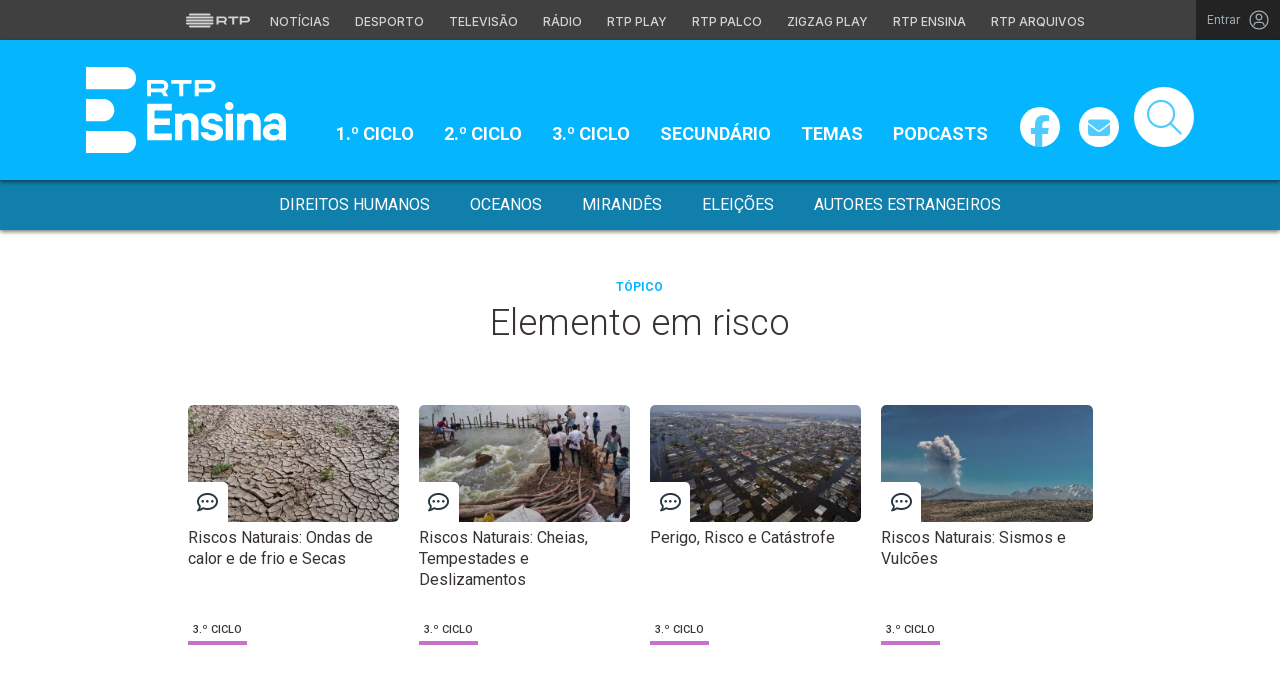

--- FILE ---
content_type: application/javascript
request_url: https://www.rtp.pt/common/js/analytics.js?ver=04122025
body_size: 18149
content:
if (typeof RTPRequireScript !== 'function') {

	var RTPRequireScriptBucketLevel = { dfp: '1', analytics: '1', pipe: '1', chartbeat: '1', peach: '1', gemius: '1', sharethis: '1', disqus: '1' }

	var RTPRequireScript = function ( params ) {
		var hasBucket = function () { return true; }
		var loadTrusteScript = function () { return true; }

		return { hasBucket: hasBucket, loadTrusteScript: loadTrusteScript }
	}
}


// analytics
if ( RTPRequireScript( RTPRequireScriptBucketLevel.analytics ).hasBucket() ) {
	(function(i,s,o,g,r,a,m){i['GoogleAnalyticsObject']=r;i[r]=i[r]||function(){ (i[r].q=i[r].q||[]).push(arguments)},i[r].l=1*new Date();a=s.createElement(o), m=s.getElementsByTagName(o)[0];a.async=1;a.src=g;m.parentNode.insertBefore(a,m) })(window,document,'script','//www.google-analytics.com/analytics.js','ga'); ga('create', 'UA-312913-1', 'rtp.pt'); ga('require', 'displayfeatures'); ga('send', 'pageview');ga('create', 'UA-312913-25', 'auto', 'playerTracker');

  // window.addEventListener('locationchange', function () {
  //   console.log('locationchange changed!');
  // });
  // window.addEventListener('hashchange', function() { 
  //   console.log('hashchange changed!');
  // });
  // window.addEventListener('popstate', function() { 
  //   console.log('popstate changed!');
  // });
  // console.log("document.referrer", encodeURIComponent(document.referrer));
  
  if (typeof window.navigation === 'object'){
    window.navigation.addEventListener("navigate", (event) => {
      _sensorAnalytics();
    });
  }else{
    window.addEventListener('hashchange', function () {
      _sensorAnalytics();
    });
  }


  var _sensorAnalytics = function() {
    const _sensorBaseUrl = 'https://www.rtp.pt/rtp-sensor/';
    const _encodeReferrer = document.referrer;
    const _encodeURL = document.URL;

    const _path = window.location.host + window.location.pathname;

    const _sensorRegistration = function(params) {
      const callback_func = params.sensor.callback;
      delete params.sensor.callback;
      const queryParams = new URLSearchParams(params.sensor).toString();
      const urlComQuery = `${params.baseUrl}?${queryParams}`;

      const client = new XMLHttpRequest();
console.log ("typeof params.callback" );
console.log (typeof params.callback );

      client.open("HEAD", urlComQuery, true);
      client.onreadystatechange = () => {
        // In local files, status is 0 upon success in Mozilla Firefox
        if (client.readyState === XMLHttpRequest.DONE) {
          const status = client.status;
          if (status === 0 || (status >= 200 && status < 400)) {
            // The request has been completed successfully
            console.log("typeof params.callback",typeof callback_func);
            console.log ("VAI CHAMAR O CALBACK");

            if (typeof callback_func !== undefined && typeof callback_func === 'function') {
              console.log ("CAHMEIR CArLLBACK");
              callback_func()
            } 
          } else {
            // Oh no! There has been an error with the request!
          }
        }
      };
      client.send();


      //const client = new XMLHttpRequest();
      //client.open("HEAD", urlComQuery, true);
      //client.send();
    };

    var _sensorClick = function(params, callback=false) {
      console.log ("_sensorClick params.sensor",params);
     // const callback_func = params.sensor.callback;
     // delete params.sensor.callback;
      _sensorRegistration({ baseUrl: _sensorBaseUrl, sensor: params, callback: callback});
    }

    //const _allowedDomains = ['conta.rtp.pt', 'www.rtp.pt', 'media.rtp.pt'];

    const queryString = window.location.search;
    const urlParams = new URLSearchParams(queryString);
     
//
//{
//  app_url: 'conta.rtp.pt/realms/rtp/login-actions/registration',
//  sensor_opts: [{ app_qstring: 'execution', sensor :{type: 'sso', action: 'registrationAttempt', referrer: _encodeReferrer, url: _encodeURL  }}
//  ,                                      {  sensor :{ type: 'sso', action: 'registration', referrer: _encodeReferrer, url: _encodeURL  }}
//]
//},
//{
//  app_url: 'conta.rtp.pt/realms/rtp/login-actions/reset-credentials',
//  sensor_opts: [{sensor: { type: 'sso', action: 'reset-credentials', referrer: _encodeReferrer, url: _encodeURL  }}]
//}, 

//{
//  app_url: 'conta.rtp.pt/realms/rtp/login-actions/authenticate',
//  sensor_opts: [{ app_qstring: 'execution', sensor :{type: 'sso', action: 'loginAttempt', referrer: _encodeReferrer, url: _encodeURL  }}
//    ,                                      {  sensor :{ type: 'sso', action: 'login', referrer: _encodeReferrer, url: _encodeURL  }}
//  ]
//}


    const _rules = [ 
      {
        app_url: 'conta.rtp.pt/realms/rtp/protocol/openid-connect/registrations',
        sensor_opts: [{dom_string: ['Criar a sua conta RTP'], sensor: { type: 'sso', action: 'web_btn_abriu_registo', referrer: _encodeReferrer, url: _encodeURL  }}]

      },
      {
        app_url: 'conta.rtp.pt/realms/rtp/login-actions/registration',
        sensor_opts: [{dom_string: ['Criar a sua conta RTP'], sensor: { type: 'sso', action: 'web_btn_abriu_registo', referrer: _encodeReferrer, url: _encodeURL  }}]

      },
      {
        app_url: 'conta.rtp.pt/realms/rtp/protocol/openid-connect/auth',
        sensor_opts: [{ sensor: { type: 'sso', action: 'web_btn_abriu_login', referrer: _encodeReferrer, url: _encodeURL  }}
        ,{ referrer_string: ['webview.html'],  sensor: { type: 'sso', action: 'app_btn_abriu_login', referrer: _encodeReferrer, url: _encodeURL  }}
      ]
      },
      {
        app_url: 'conta.rtp.pt/realms/rtp/login-actions/authenticate',
        sensor_opts: [{dom_string: ['Inicie a sua sess'], sensor: { type: 'sso', action: 'web_btn_abriu_login', referrer: _encodeReferrer, url: _encodeURL  }
      }
      ]
      },
      {
        // Paginad de confirmação de email e email verificado VERIFICADO OK
        app_url: 'conta.rtp.pt/realms/rtp/login-actions/action-token',
        sensor_opts: [ { dom_string: ['Confirme a validade do endere'], app_qstring: 'key',  sensor :{ type: 'sso', action: 'pagina_de_confirmacao_de_email', referrer: _encodeReferrer, url: _encodeURL  }},
                      { dom_string: ['e-mail foi confirmado.'] , app_qstring: 'key',  sensor :{ type: 'sso', action: 'email_verificado', referrer: _encodeReferrer, url: _encodeURL  }}
      ]
      },
      {
        // Envio de email para confirmação  VERIFICADO OK
        app_url: 'conta.rtp.pt/realms/rtp/login-actions/required-action',
        sensor_opts: [ {  dom_string: ['Para confirmar o seu registo, aceda','Tem de verificar o seu endereço de e-mail para ativar sua conta'], sensor :{ type: 'sso', action: 'email_envio_confirmacao', referrer: _encodeReferrer, url: _encodeURL  }}
        ]
      }
      
    ];

    // Function to check if all strings in dom_string exist in the DOM
    var checkAllDomStringsExist = function(strings) {
      console.log (strings);

          // Check if all strings in dom_string exist in the document's body text
          return strings.every(str => document.body.textContent.includes(str));
     
    }
    // Function to check if all strings in dom_string exist in the DOM
    var checkAllReferrerExist = function(strings) {
      console.log (strings);

          // Check if all strings in dom_string exist in the document's body text
          return strings.every(str => _encodeReferrer.includes(str));

    }
    var _sensorFindString = function(param) {
      return document.body.textContent.includes(param); 
    }

    // Function to check if all strings in dom_string exist in the DOM
    var checkAllDomClassExist = function(classes) {
      console.log (classes);
      // Check if all strings in dom_string exist in the document's body text
      return classes.every(str => !!document.querySelector(`.${str}`));
     
    }
    var _sensorFindClass = function(param) {
      return !!document.querySelector(`.${param}`);
    }

    // Function to check if all strings in dom_string exist in the DOM
    var checkAllDomIDExist = function(ids) {
      console.log (ids);
      // Check if all strings in dom_string exist in the document's body text
      return ids.every(str => !!document.getElementById(str));
      
    }
    var _sensorFindId = function(param) {
      return !!document.getElementById(param);
    }



    document.addEventListener('DOMContentLoaded', function() {
 

        _rules.forEach(rule => {
          //console.log(`Processing URL: ${rule.app_url}`);
      
          let paramValue = null;
          if ( urlParams.size > 0 && typeof rule.app_qstring !== 'undefined'){
            paramValue = urlParams.get(rule.app_qstring);
            //paramValue = urlParams.includes(rule.app_qstring);
          }
          let sensorKey = 0;
          if (_path === rule.app_url ) {

          rule.sensor_opts.forEach((option, index) => {
            //console.log(`\nProcessing Sensor Option ${index + 1}:`);
            
            // Extract and display sensor information
            if (option.sensor) {
              const { type, action, referrer, url } = option.sensor;
              //console.log(`  Sensor Type: ${type}`);
              //console.log(`  Action: ${action}`);
              //console.log(`  Referrer: ${referrer}`);
              //console.log(`  URL: ${url}`);
            }
      
            // Extract and display dom_string if available
            let string_needed = 0;
            if (option.dom_string) {
              string_needed = 1;
              //console.log('  DOM Strings:');
              allStrings = checkAllDomStringsExist(option.dom_string);
              //console.log(allStrings ? '------------------ All strings exist' : '------------------ Some strings are missing');
              if (allStrings) {
                string_needed = 2;
              }

              /*
              option.dom_string.forEach((str, i) => {
                console.log(`    [${i + 1}] ${str}`);
                if (_sensorFindString(str)) {
                  string_needed = 2;
                  console.log(`String "${str}" encontrada na página.`);
                }else{
                  console.log(`String "${str}" NAO encontrada na página.`);
                }

              });
              */
            }

            // Extract and display referrer_needed if available
            let referrer_needed = 0;
            if (option.referrer_string) {
              referrer_needed = 1;
              //console.log('  DOM referrer_string:');
              allReferrerStrings = checkAllReferrerExist(option.referrer_string);
              //console.log(allReferrerStrings ? '------------------ All REFERER_ strings exist' : '------------------ Some REFERRER_strings are missing');
              if (allReferrerStrings) {
                referrer_needed = 2;
              }
            }
            // Extract and display dom_id if available
            let id_needed = 0;
            if (option.dom_id) {
              id_needed = 1;
              //console.log('  DOM IDs:');
              allIDs = checkAllDomIDExist(option.dom_id);
              //console.log(allIDs ? '------------------ All IDS exist' : '------------------ Some IDS are missing');
              if (allIDs) {
                id_needed = 2;
              }

              /*
              option.dom_id.forEach((id, i) => {
                console.log(`    [${i + 1}] ${id}`);
                if (_sensorFindId(id)) {
                  id_needed = 2;
                  console.log(`ID "${id}" encontrado na página.`);
                }else{
                  console.log(`ID "${id}" NAO encontrado na página.`);
                }

              });
              */
            }
      
            // Extract and display dom_class if available
            let class_needed = 0;
            if (option.dom_class) {
              class_needed = 1;
              //console.log('  DOM Classes:');
              allClasses = checkAllDomClassExist(option.dom_class);
              //console.log(allClasses ? '------------------ All CLASSES exist' : '------------------ Some CLASSES are missing');
              if (allClasses) {
                class_needed = 2;
              }
/*
              option.dom_class.forEach((cls, i) => {
                console.log(`    [${i + 1}] ${cls}`);
                if (_sensorFindClass(cls)) {
                  console.log(`Classe "${cls}" encontrada na página.`);
                  class_needed = 2;
                } else{
                  console.log(`Classe "${cls}" NAO encontrada na página.`);
                }
              });
              */
            }

            if ((referrer_needed===0 || referrer_needed===2) && (string_needed===0 || string_needed===2) && (id_needed===0 || id_needed===2) && (class_needed===0 || class_needed===2)){
              //console.log(`\nRULE PARA APLICAR ${index}:`);
              //console.log(`\nRULE `,option);
              sensorKey = index;

            }
      
            //console.log('---');
          });
        

        //console.log ("VAI ENVIAR ->>>>",rule.app_url, sensorKey);
        //console.log ("VAI ENVIAR ->>>>",rule.sensor_opts[sensorKey]);

        _sensorRegistration({ baseUrl: _sensorBaseUrl, sensor: rule.sensor_opts[sensorKey].sensor});


      } 

    });
  });
    //}
    return {
      _sensorClick: _sensorClick
    }
  };

  _sensorAnalytics();
 
}




// analytics


// pipe
//if (typeof hidepipe === 'undefined') {
	if ( RTPRequireScript( RTPRequireScriptBucketLevel.pipe ).hasBucket() ) {
		!function(){window.EBUPipeQName="_pipe","_pipe"in window||(window._pipe=function(){
		window._pipe.q.push(arguments)},window._pipe.q=[]),window._pipe.startTime=(new Date).getTime();
		var e=document.createElement("script");e.src="//d3kyk5bao1crtw.cloudfront.net/pipe-latest.min.js",
		e.async=!0;var i=document.getElementsByTagName("script")[0];i.parentNode.insertBefore(e,i)}();

		_pipe('register', 'ptrtp00000000014');
		_pipe('collect', 'pageview');
	}
//}
// pipe

// chartbeat
if ( RTPRequireScript( RTPRequireScriptBucketLevel.chartbeat ).hasBucket() ) {

  if (typeof CHARTBEAT_rtp_domain === 'undefined' || (CHARTBEAT_rtp_domain !== 'play.rtp.pt' && CHARTBEAT_rtp_domain !== 'noticias.rtp.pt')) {
    CHARTBEAT_rtp_domain = false;
  }

  if (CHARTBEAT_rtp_domain) {

    if (typeof CHARTBEAT_rtp_sections === 'undefined') {
      CHARTBEAT_rtp_sections = 'RTP';
    }

    var _sf_async_config = _sf_async_config || {};
    //CONFIGURATION START
    _sf_async_config.uid = 60571;
    _sf_async_config.domain = CHARTBEAT_rtp_domain;
    _sf_async_config.useCanonical = true;
    _sf_async_config.sections = CHARTBEAT_rtp_sections;
    _sf_async_config.authors = 'RTP';
    //CONFIGURATION END
    (function () {
        function loadChartbeat() {
            window._sf_endpt = (new Date()).getTime();
            var e = document.createElement('script');
            e.setAttribute('language', 'javascript');
            e.setAttribute('type', 'text/javascript');
            e.setAttribute('src', '//static.chartbeat.com/js/chartbeat.js');
            document.body.appendChild(e);
        }
        loadChartbeat();
    })();
  }
}
// chartbeat



/*
(function ()  {
  document.addEventListener('DOMContentLoaded', function(event) {

    var getCookie = function( cookieName ) {
      var v = new RegExp(cookieName+"=([^;]+)").exec(document.cookie);
      return (v != null) ? unescape(v[1]) : null;
    }

    var getParentUrl = function() {
      var isInIframe = (parent !== window),
          parentUrl = null;

      if (isInIframe) {
        parentUrl = document.referrer;
      }
      return parentUrl;
    }

    var getHostName = function(url) {
      if (url == null) {
        return null;
      }

      var match = url.match(/:\/\/(www[0-9]?\.)?(.[^/:]+)/i);
      if (match != null && match.length > 2 && typeof match[2] === 'string' && match[2].length > 0) {
        return match[2];
      }
      else {
        return null;
      }
    }

    var getDomain = function(url) {
      var hostName = getHostName(url);
      var domain = hostName;

      if (hostName != null) {
        var parts = hostName.split('.').reverse();
        if (parts != null && parts.length > 1) {
          domain = parts[1] + '.' + parts[0];

          if (hostName.toLowerCase().indexOf('.co.uk') != -1 && parts.length > 2) {
            domain = parts[2] + '.' + domain;
          }
        }
      }
      return {'domain':domain};
    }


    var showCookie = true;
    var parentUrl = getParentUrl();
    var cookieName = '__rtpgeralcookie';
    var cookie = getCookie( cookieName );
    var mensage = 'Este site utiliza cookies para permitir uma melhor experi&ecirc;ncia por parte do utilizador. Ao navegar no site estar&aacute; a consentir a sua utiliza&ccedil;&atilde;o. ';


    var tplContent = function( mensage, callback ) {
      var html = '';
        html += '<div id="rtpgeralcookiecontent" class="rtpgeralcookiecontent">';
          html += '<p class="text-center">' + mensage;
            html += '<a href="http://media.rtp.pt/empresa/utilizacao/cookies/"><u>Saber mais</u></a>';
          html += '</p>';
          html += '<span><button id="rtpgeralcookieagree" title="Concordar e esconder a barra durante 90 dias">OK</button></span>';
        html += '</div>';

      $("body").append(html);
      $(".rtpgeralcookiecontent").css({ "border-top": "1px solid silver", "position": "fixed", "display": "table", "left": "0", "bottom": "0", "width": "100%", "z-index": "1000", "background-color": "white", "padding": "9px" });
      $(".rtpgeralcookiecontent p, .rtpgeralcookiecontent button").css({ "display": "table-cell", "vertical-align": "middle" });
      $(".rtpgeralcookiecontent button").css({ "float": "right" });

      callback();
    }


    if ( parentUrl !== null ) {
      var urlParts = getDomain( parentUrl );
      if  (urlParts['domain'] !== "rtp.pt") {
        showCookie = false;
      }
    }


    if (cookie == null && showCookie) {
      tplContent( mensage, function(){
        var bar = document.getElementById( 'rtpgeralcookiecontent' );
        var btn = document.getElementById( 'rtpgeralcookieagree' );

        btn.addEventListener("click", function(){
          bar.style.display = 'none';
          var d = new Date;
          d.setTime(d.getTime()+24*60*60*1000*90);
          document.cookie = cookieName + "=ok;path=/;expires="+d.toGMTString();
        });
      });
    }

  });
})();

*/
